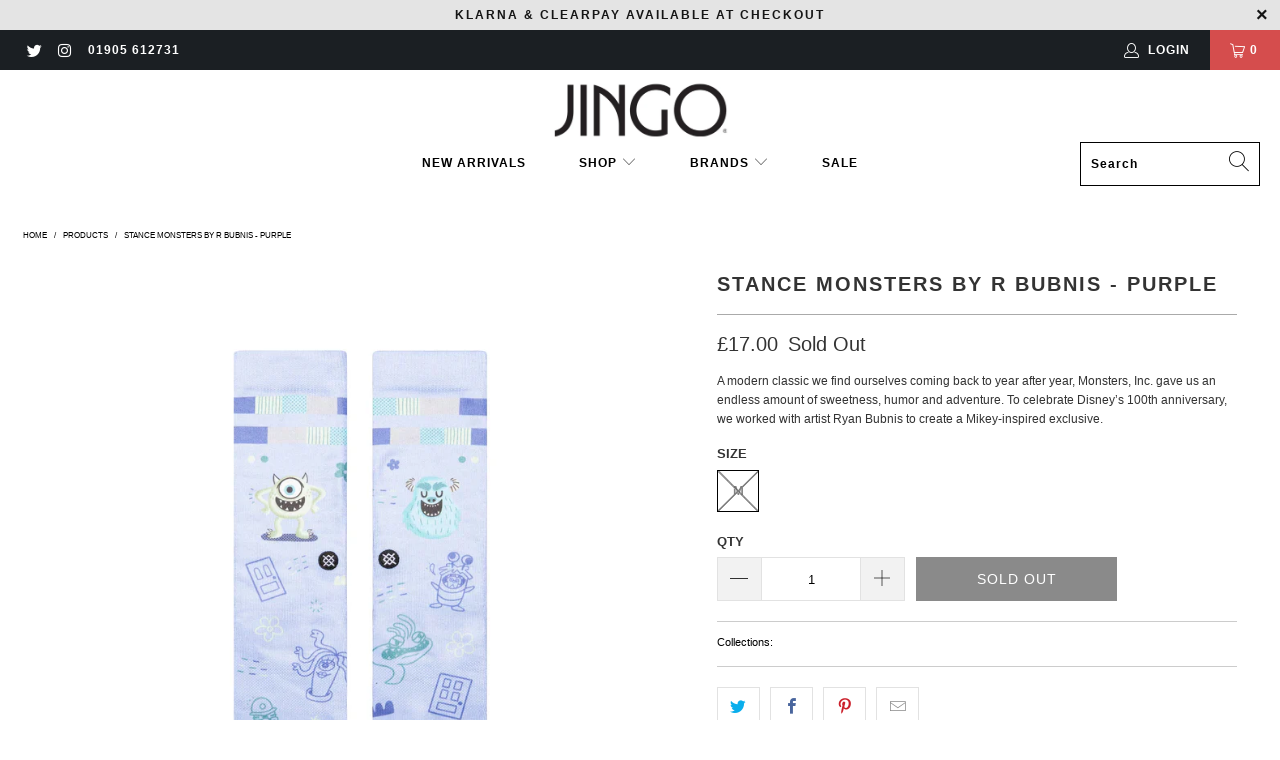

--- FILE ---
content_type: text/css
request_url: https://www.jingoclothing.co.uk/cdn/shop/t/2/assets/boost-pfs-custom.scss.css?v=144530516200788541381605517364
body_size: -343
content:
.boost-pfs-filter-load-more{margin-top:20px}.collection-template-section .load-more{display:none!important}.boost-pfs-search-form{margin:0 auto 30px}.boost-pfs-search-form .boost-pfs-search-box{padding:0 10px}.boost-pfs-search-result-number{clear:both;text-align:center}.search__results-wrapper{display:none!important}.boost-pfs-filter-top-sorting{width:65%}.boost-pfs-filter-top-sorting-wrapper{text-align:right}.boost-pfs-filter-top-sorting-wrapper label{margin-right:8px}.boost-pfs-filter-option-label span,.boost-pfs-filter-option-label a{color:#000}.boost-pfs-filter-tree-open-body .sidebar{-webkit-transform:none}@media screen and (max-width: 767px){.boost-pfs-filter-top-sorting{width:100%}.boost-pfs-filter-top-sorting-wrapper{text-align:left;margin-bottom:15px}}
/*# sourceMappingURL=/cdn/shop/t/2/assets/boost-pfs-custom.scss.css.map?v=144530516200788541381605517364 */
